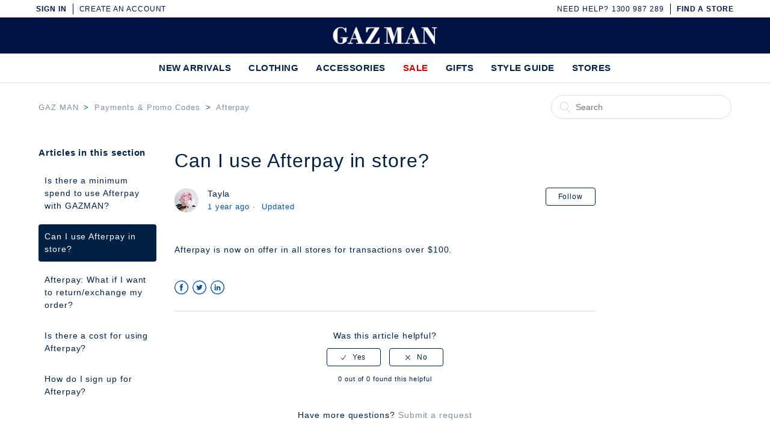

--- FILE ---
content_type: text/html; charset=utf-8
request_url: https://help.gazman.com.au/hc/en-us/articles/115015819208-Can-I-use-Afterpay-in-store
body_size: 5157
content:
<!DOCTYPE html>
<html dir="ltr" lang="en-US">
<head>
  <meta charset="utf-8" />
  <!-- v26867 -->


  <title>Can I use Afterpay in store? &ndash; GAZ MAN</title>

  <meta name="csrf-param" content="authenticity_token">
<meta name="csrf-token" content="">

  <meta name="description" content="Afterpay is now on offer in all stores for transactions over $100." /><meta property="og:image" content="https://help.gazman.com.au/hc/theming_assets/01HZGYTB7N500Y5P38R1S892JY" />
<meta property="og:type" content="website" />
<meta property="og:site_name" content="GAZ MAN" />
<meta property="og:title" content="Can I use Afterpay in store?" />
<meta property="og:description" content="Afterpay is now on offer in all stores for transactions over $100." />
<meta property="og:url" content="https://help.gazman.com.au/hc/en-us/articles/115015819208-Can-I-use-Afterpay-in-store" />
<link rel="canonical" href="https://help.gazman.com.au/hc/en-us/articles/115015819208-Can-I-use-Afterpay-in-store">
<link rel="alternate" hreflang="en-us" href="https://help.gazman.com.au/hc/en-us/articles/115015819208-Can-I-use-Afterpay-in-store">
<link rel="alternate" hreflang="x-default" href="https://help.gazman.com.au/hc/en-us/articles/115015819208-Can-I-use-Afterpay-in-store">

  <link rel="stylesheet" href="//static.zdassets.com/hc/assets/application-f34d73e002337ab267a13449ad9d7955.css" media="all" id="stylesheet" />
    <!-- Entypo pictograms by Daniel Bruce — www.entypo.com -->
    <link rel="stylesheet" href="//static.zdassets.com/hc/assets/theming_v1_support-e05586b61178dcde2a13a3d323525a18.css" media="all" />
  <link rel="stylesheet" type="text/css" href="/hc/theming_assets/1678664/5675028/style.css?digest=9908596447631">

  <link rel="icon" type="image/x-icon" href="/hc/theming_assets/01HZGYTBCDMB2J89RZBF842R9A">

    <script src="//static.zdassets.com/hc/assets/jquery-ed472032c65bb4295993684c673d706a.js"></script>
    

  <meta content="width=device-width, initial-scale=1.0, maximum-scale=1.0, user-scalable=0" name="viewport" />

  <script type="text/javascript" src="/hc/theming_assets/1678664/5675028/script.js?digest=9908596447631"></script>
</head>
<body class="">
  
  
  

  <header class="header">
  <div class="nav-top">
    <div class="welcome-text">
      <ul class="links" id="fcache-topnav-links">
        <li> <a title="Sign In" href="https://www.gazman.com.au/account/login">Sign In</a> </li>
        <li> <a title="Create an Account" href="https://www.gazman.com.au/account/register">Create an Account</a> </li>
      </ul>
    </div>
    <div class="option-link"> 
		<ul class="links">
			<li><a class="help" href="#">Need Help?</a></li>
			<li><a class="help" href="https://www.gazman.com.au/pages/contact">1300 987 289</a></li>
			<li><a href="https://www.gazman.com.au/pages/stores">Find a Store</a></li>
		</ul>
    </div>
  </div>
  <div class="nav-middle-fullwidth">
   <div class="nav-middle">
<!--
    <div class="nav-wrapper"> <span class="icon-menu"></span>
      <nav class="user-nav" id="user-nav"> 
        <a class="submit-a-request" href="/hc/en-us/requests/new">Submit a request</a> </nav>
         </div>
-->
    <div class="logo"><a href="https://www.gazman.com.au/"><img src="/hc/theming_assets/01HZGYT8VBXHS7AS8MY20V76B8" alt="Logo"></a></div>
        <a class="login" data-auth-action="signin" role="button" rel="nofollow" title="Opens a dialog" href="https://gazmancustomersupport.zendesk.com/access?brand_id=5675028&amp;return_to=https%3A%2F%2Fhelp.gazman.com.au%2Fhc%2Fen-us%2Farticles%2F115015819208-Can-I-use-Afterpay-in-store&amp;locale=en-us">Sign in</a>

	  </div>
  </div>
  <nav class="navbar-nav navbar-collapse collapse yamm" id="nav-category">
    <ul class="nav">
        <li class="dropdown">
            <a href="https://www.gazman.com.au/collections/new" class="parent" data-toggle="dropdown" data-hover="dropdown" aria-expanded="false">New Arrivals</a>
        </li>
        <li class="dropdown">
            <a href="https://www.gazman.com.au/collections/all" class="parent" data-toggle="dropdown" data-hover="dropdown" aria-expanded="false">Clothing</a>
        </li>
        <li class="dropdown">
            <a href="https://www.gazman.com.au/collections/accessories" class="parent" data-toggle="dropdown" data-hover="dropdown" aria-expanded="false">Accessories</a>
        </li>
        <li class="dropdown">
            <a href="https://www.gazman.com.au/collections/sale" class="parent" data-toggle="dropdown" data-hover="dropdown" aria-expanded="false">Sale</a>
        </li>
        <li class="dropdown">
            <a href="https://www.gazman.com.au/collections/gifts" class="parent" data-toggle="dropdown" data-hover="dropdown">Gifts</a>
        </li>
        <li class="dropdown">
            <a href="https://www.gazman.com.au/pages/lookbook" class="parent" data-toggle="dropdown" data-hover="dropdown">Style Guide</a>
        </li>
        <li class="dropdown">
            <a href="https://www.gazman.com.au/pages/stores" class="parent" data-toggle="dropdown" data-hover="dropdown">Stores</a>
        </li>
    </ul>
</nav>
  
  <!-- Start of gazmancustomersupport Zendesk Widget script -->
<script id="ze-snippet" src="https://static.zdassets.com/ekr/snippet.js?key=4bf601b3-c99e-477d-a37b-f394c55854d9"> </script>
<!-- End of gazmancustomersupport Zendesk Widget script -->
  
</header>

  <main role="main">
    <div class="container-divider"></div>
<div class="container">
  <nav class="sub-nav">
    <ol class="breadcrumbs">
  
    <li title="GAZ MAN">
      
        <a href="/hc/en-us">GAZ MAN</a>
      
    </li>
  
    <li title="Payments &amp; Promo Codes">
      
        <a href="/hc/en-us/categories/115001005508-Payments-Promo-Codes">Payments &amp; Promo Codes</a>
      
    </li>
  
    <li title="Afterpay">
      
        <a href="/hc/en-us/sections/115004110728-Afterpay">Afterpay</a>
      
    </li>
  
</ol>

    <form role="search" class="search" data-search="" action="/hc/en-us/search" accept-charset="UTF-8" method="get"><input type="hidden" name="utf8" value="&#x2713;" autocomplete="off" /><input type="hidden" name="category" id="category" value="115001005508" autocomplete="off" />
<input type="search" name="query" id="query" placeholder="Search" aria-label="Search" /></form>
  </nav>

  <div class="article-container" id="article-container">
    <section class="article-sidebar">
      <section class="section-articles collapsible-sidebar">
        <h3 class="collapsible-sidebar-title sidenav-title">Articles in this section</h3>
        <ul>
          
            <li>
              <a href="/hc/en-us/articles/360001245036-Is-there-a-minimum-spend-to-use-Afterpay-with-GAZMAN" class="sidenav-item ">Is there a minimum spend to use Afterpay with GAZMAN?</a>
            </li>
          
            <li>
              <a href="/hc/en-us/articles/115015819208-Can-I-use-Afterpay-in-store" class="sidenav-item current-article">Can I use Afterpay in store?</a>
            </li>
          
            <li>
              <a href="/hc/en-us/articles/115015819128-Afterpay-What-if-I-want-to-return-exchange-my-order" class="sidenav-item ">Afterpay: What if I want to return/exchange my order?</a>
            </li>
          
            <li>
              <a href="/hc/en-us/articles/115015738167-Is-there-a-cost-for-using-Afterpay" class="sidenav-item ">Is there a cost for using Afterpay?</a>
            </li>
          
            <li>
              <a href="/hc/en-us/articles/115015818828-How-do-I-sign-up-for-Afterpay" class="sidenav-item ">How do I sign up for Afterpay?</a>
            </li>
          
        </ul>
        
      </section>
    </section>

    <article class="article">
      <header class="article-header">
        <h1 title="Can I use Afterpay in store?" class="article-title">
          Can I use Afterpay in store?
          
        </h1>

        <div class="article-author">
          <div class="avatar article-avatar">
            
            <img src="https://help.gazman.com.au/system/photos/360000302155/CR.jpg" alt="Avatar" class="user-avatar"/>
          </div>
          <div class="article-meta">
            
              Tayla
            

            <ul class="meta-group">
              
                <li class="meta-data"><time datetime="2024-10-07T00:47:26Z" title="2024-10-07T00:47:26Z" data-datetime="relative">October 07, 2024 00:47</time></li>
                <li class="meta-data">Updated</li>
              
            </ul>
          </div>
        </div>
        <a class="article-subscribe" title="Opens a sign-in dialog" rel="nofollow" role="button" data-auth-action="signin" aria-selected="false" href="/hc/en-us/articles/115015819208-Can-I-use-Afterpay-in-store/subscription.html">Follow</a>
      </header>

      <section class="article-info">
        <div class="article-content">
          <div class="article-body"><p>Afterpay is now on offer in all stores for transactions over $100.</p></div>

          <div class="article-attachments">
            <ul class="attachments">
              
            </ul>
          </div>
        </div>
      </section>

      <footer>
        <div class="article-footer">
          <div class="article-share">
  <ul class="share">
    <li><a href="https://www.facebook.com/share.php?title=Can+I+use+Afterpay+in+store%3F&u=https%3A%2F%2Fhelp.gazman.com.au%2Fhc%2Fen-us%2Farticles%2F115015819208-Can-I-use-Afterpay-in-store" class="share-facebook">Facebook</a></li>
    <li><a href="https://twitter.com/share?lang=en&text=Can+I+use+Afterpay+in+store%3F&url=https%3A%2F%2Fhelp.gazman.com.au%2Fhc%2Fen-us%2Farticles%2F115015819208-Can-I-use-Afterpay-in-store" class="share-twitter">Twitter</a></li>
    <li><a href="https://www.linkedin.com/shareArticle?mini=true&source=GAZMAN&title=Can+I+use+Afterpay+in+store%3F&url=https%3A%2F%2Fhelp.gazman.com.au%2Fhc%2Fen-us%2Farticles%2F115015819208-Can-I-use-Afterpay-in-store" class="share-linkedin">LinkedIn</a></li>
  </ul>

</div>
          
        </div>
        
          <div class="article-votes">
            <span class="article-votes-question">Was this article helpful?</span>
            <div class="article-votes-controls" role='radiogroup'>
              <a class="button article-vote article-vote-up" data-auth-action="signin" aria-selected="false" role="radio" rel="nofollow" title="Yes" href="https://gazmancustomersupport.zendesk.com/access?brand_id=5675028&amp;return_to=https%3A%2F%2Fhelp.gazman.com.au%2Fhc%2Fen-us%2Farticles%2F115015819208-Can-I-use-Afterpay-in-store"></a>
              <a class="button article-vote article-vote-down" data-auth-action="signin" aria-selected="false" role="radio" rel="nofollow" title="No" href="https://gazmancustomersupport.zendesk.com/access?brand_id=5675028&amp;return_to=https%3A%2F%2Fhelp.gazman.com.au%2Fhc%2Fen-us%2Farticles%2F115015819208-Can-I-use-Afterpay-in-store"></a>
            </div>
            <small class="article-votes-count">
              <span class="article-vote-label">0 out of 0 found this helpful</span>
            </small>
          </div>
        

        <div class="article-more-questions">
          Have more questions? <a href="/hc/en-us/requests/new">Submit a request</a>
        </div>
        <div class="article-return-to-top">
          <a href="#article-container">Return to top<span class="icon-arrow-up"></span></a>
        </div>
      </footer>

      <section class="article-relatives">
        <div data-recent-articles></div>
        
  <section class="related-articles">
    
      <h3 class="related-articles-title">Related articles</h3>
    
    <ul>
      
        <li>
          <a href="/hc/en-us/related/click?data=[base64]" rel="nofollow">Is there a minimum spend to use Afterpay with GAZMAN?</a>
        </li>
      
        <li>
          <a href="/hc/en-us/related/click?data=[base64]%3D--575d786d01765018d41341f145c7eb833f0b6807" rel="nofollow">Afterpay: What if I want to return/exchange my order?</a>
        </li>
      
        <li>
          <a href="/hc/en-us/related/click?data=[base64]" rel="nofollow">Is there a cost for using Afterpay?</a>
        </li>
      
        <li>
          <a href="/hc/en-us/related/click?data=[base64]%3D--7dd5c0d6cb258067c82edb2be383aa5dfc44c641" rel="nofollow">I&#39;m a GAZCLUB member, how do I log in?</a>
        </li>
      
        <li>
          <a href="/hc/en-us/related/click?data=[base64]" rel="nofollow">What is the GAZCLUB?</a>
        </li>
      
    </ul>
  </section>


      </section>
      <div class="article-comments" id="article-comments">
        <section class="comments">
          <header class="comment-overview">
            <h3 class="comment-heading">
              Comments
            </h3>
            <p class="comment-callout">0 comments</p>
            
          </header>

          <ul id="comments" class="comment-list">
            
          </ul>

          

          

          <p class="comment-callout">Article is closed for comments.</p>
        </section>
      </div>
    </article>
  </div>
</div>

  </main>

  <footer class="footer">
  <div class="footer-inner">
    <a title="Home" href="/hc/en-us">GAZ MAN</a>

    <div class="footer-language-selector">
      
    </div>
  </div>
</footer>



  <!-- / -->

  
  <script src="//static.zdassets.com/hc/assets/en-us.bbb3d4d87d0b571a9a1b.js"></script>
  

  <script type="text/javascript">
  /*

    Greetings sourcecode lurker!

    This is for internal Zendesk and legacy usage,
    we don't support or guarantee any of these values
    so please don't build stuff on top of them.

  */

  HelpCenter = {};
  HelpCenter.account = {"subdomain":"gazmancustomersupport","environment":"production","name":"GAZMAN"};
  HelpCenter.user = {"identifier":"da39a3ee5e6b4b0d3255bfef95601890afd80709","email":null,"name":"","role":"anonymous","avatar_url":"https://assets.zendesk.com/hc/assets/default_avatar.png","is_admin":false,"organizations":[],"groups":[]};
  HelpCenter.internal = {"asset_url":"//static.zdassets.com/hc/assets/","web_widget_asset_composer_url":"https://static.zdassets.com/ekr/snippet.js","current_session":{"locale":"en-us","csrf_token":null,"shared_csrf_token":null},"usage_tracking":{"event":"article_viewed","data":"[base64]","url":"https://help.gazman.com.au/hc/activity"},"current_record_id":"115015819208","current_record_url":"/hc/en-us/articles/115015819208-Can-I-use-Afterpay-in-store","current_record_title":"Can I use Afterpay in store?","current_text_direction":"ltr","current_brand_id":5675028,"current_brand_name":"GAZMAN","current_brand_url":"https://gazmancustomersupport.zendesk.com","current_brand_active":true,"current_path":"/hc/en-us/articles/115015819208-Can-I-use-Afterpay-in-store","show_autocomplete_breadcrumbs":true,"user_info_changing_enabled":false,"has_user_profiles_enabled":false,"has_end_user_attachments":true,"user_aliases_enabled":false,"has_anonymous_kb_voting":false,"has_multi_language_help_center":true,"show_at_mentions":false,"embeddables_config":{"embeddables_web_widget":false,"embeddables_help_center_auth_enabled":false,"embeddables_connect_ipms":false},"answer_bot_subdomain":"static","gather_plan_state":"subscribed","has_article_verification":true,"has_gather":true,"has_ckeditor":false,"has_community_enabled":false,"has_community_badges":true,"has_community_post_content_tagging":false,"has_gather_content_tags":true,"has_guide_content_tags":true,"has_user_segments":true,"has_answer_bot_web_form_enabled":false,"has_garden_modals":false,"theming_cookie_key":"hc-da39a3ee5e6b4b0d3255bfef95601890afd80709-2-preview","is_preview":false,"has_search_settings_in_plan":true,"theming_api_version":1,"theming_settings":{"color_1":"#002144","color_2":"#ffffff","color_3":"#002144","color_4":"#8090a1","color_5":"#ffffff","font_1":"'Helvetica Neue', Arial, Helvetica, sans-serif","font_2":"'Helvetica Neue', Arial, Helvetica, sans-serif","logo":"/hc/theming_assets/01HZGYTB7N500Y5P38R1S892JY","favicon":"/hc/theming_assets/01HZGYTBCDMB2J89RZBF842R9A","homepage_background_image":"/hc/theming_assets/01HZGYTBKYFHAXN3B8PM2S0QCX","community_background_image":"/hc/theming_assets/01HZGYTCY8TMP7GWGWTND0NY5Z","community_image":"/hc/theming_assets/01HZGYTDYRZ6PT8DJS1C6QN2CB"},"has_pci_credit_card_custom_field":true,"help_center_restricted":false,"is_assuming_someone_else":false,"flash_messages":[],"user_photo_editing_enabled":true,"user_preferred_locale":"en-au","base_locale":"en-us","login_url":"https://gazmancustomersupport.zendesk.com/access?brand_id=5675028\u0026return_to=https%3A%2F%2Fhelp.gazman.com.au%2Fhc%2Fen-us%2Farticles%2F115015819208-Can-I-use-Afterpay-in-store","has_alternate_templates":true,"has_custom_statuses_enabled":true,"has_hc_generative_answers_setting_enabled":true,"has_generative_search_with_zgpt_enabled":false,"has_suggested_initial_questions_enabled":false,"has_guide_service_catalog":true,"has_service_catalog_search_poc":false,"has_service_catalog_itam":false,"has_csat_reverse_2_scale_in_mobile":false,"has_knowledge_navigation":false,"has_unified_navigation":false,"has_unified_navigation_eap_access":false,"has_csat_bet365_branding":false,"version":"v26867","dev_mode":false};
</script>

  
  <script src="//static.zdassets.com/hc/assets/moment-3b62525bdab669b7b17d1a9d8b5d46b4.js"></script>
  <script src="//static.zdassets.com/hc/assets/hc_enduser-d7240b6eea31e24cbd47b3b04ab3c4c3.js"></script>
  
  
</body>
</html>